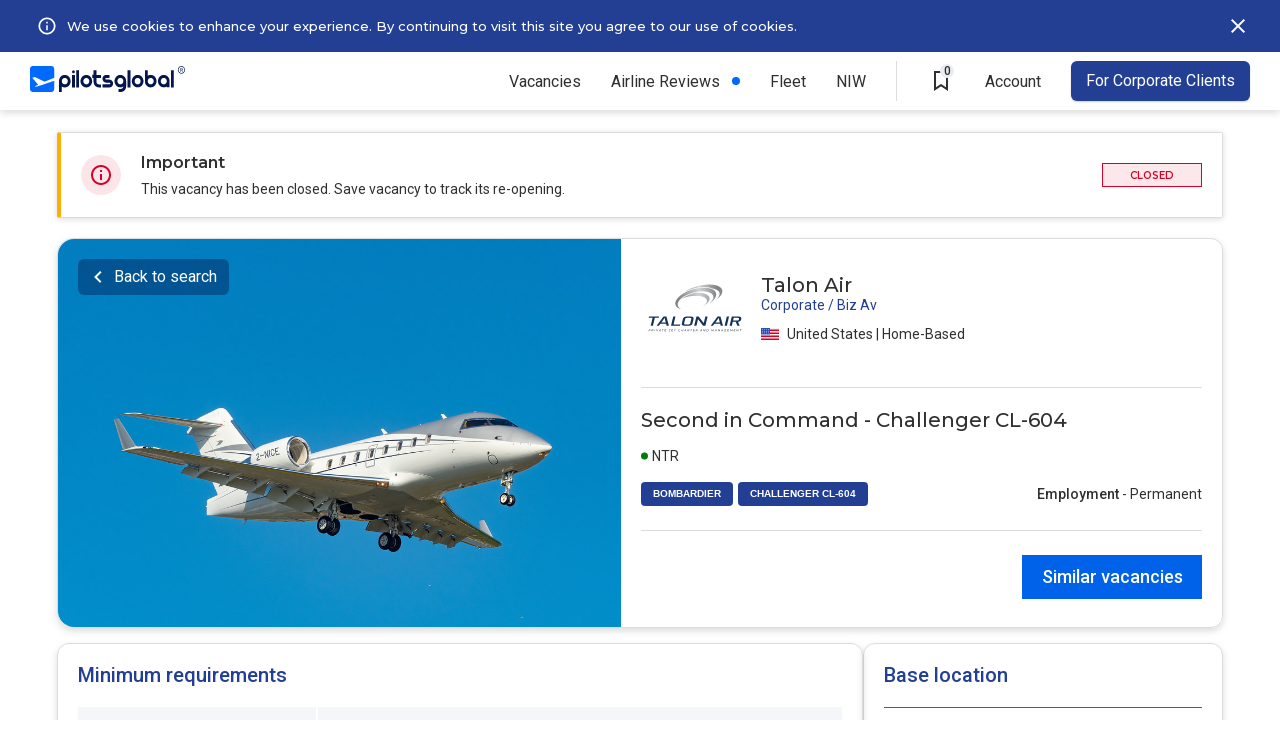

--- FILE ---
content_type: text/html; charset=UTF-8
request_url: https://pilotsglobal.com/job/Challenger-CL-604-second-in-command-talon_air-US-r6cAs1ivkz
body_size: 7075
content:
<!DOCTYPE html><html lang="en"><head><meta charset="utf-8"><meta name="viewport" content="width=device-width, initial-scale=1, shrink-to-fit=no,user-scalable=0"/><meta http-equiv="x-ua-compatible" content="ie=edge"/><meta property="og:image" content="https://s.pilotsglobal.com/c/pg-og-image.jpg"/><meta name="description" content="Talon Air is hiring non-rated Bombardier Challenger CL-604 Second in Commands 1500 flight time CPL license. PilotsGlobal"/><meta name="robots" content="noindex,nofollow"/><title>Talon Air is hiring Challenger CL-604 Second in Commands - PilotsGlobal</title><link rel='canonical' href='https://pilotsglobal.com/job/Challenger-CL-604-second-in-command-talon_air-US-r6cAs1ivkz'/><link rel="shortcut icon" href="https://s.pilotsglobal.com/c/icons/favicon.ico"/><link rel="apple-touch-icon" sizes="57x57" href="https://s.pilotsglobal.com/c/icons/apple-icon-57x57.png"/><link rel="apple-touch-icon" sizes="60x60" href="https://s.pilotsglobal.com/c/icons/apple-icon-60x60.png"/><link rel="apple-touch-icon" sizes="72x72" href="https://s.pilotsglobal.com/c/icons/apple-icon-72x72.png"/><link rel="apple-touch-icon" sizes="76x76" href="https://s.pilotsglobal.com/c/icons/apple-icon-76x76.png"/><link rel="apple-touch-icon" sizes="114x114" href="https://s.pilotsglobal.com/c/icons/apple-icon-114x114.png"/><link rel="apple-touch-icon" sizes="120x120" href="https://s.pilotsglobal.com/c/icons/iphone@2x.png"/><link rel="apple-touch-icon" sizes="144x144" href="https://s.pilotsglobal.com/c/icons/apple-icon-144x144.png"/><link rel="apple-touch-icon" sizes="152x152" href="https://s.pilotsglobal.com/c/icons/ipadmini@2x.png"/><link rel="apple-touch-icon" sizes="180x180" href="https://s.pilotsglobal.com/c/icons/iphone@3x.png"/><link rel="apple-touch-icon" sizes="167x167" href="https://s.pilotsglobal.com/c/icons/ipadpro@2x.png"/><link rel="apple-touch-icon" sizes="1024x1024" href="https://s.pilotsglobal.com/c/icons/appstore@1.png"/><link rel="icon" type="image/png" sizes="192x192" href="https://s.pilotsglobal.com/c/icons/android-icon-192x192.png"/><link rel="icon" type="image/png" sizes="16x16" href="https://s.pilotsglobal.com/c/icons/favicon-16x16.png"/><link rel="icon" type="image/png" sizes="24x24" href="https://s.pilotsglobal.com/c/icons/favicon-24x24.png"/><link rel="icon" type="image/png" sizes="32x32" href="https://s.pilotsglobal.com/c/icons/favicon-32x32.png"/><link rel="icon" type="image/png" sizes="64x64" href="https://s.pilotsglobal.com/c/icons/favicon-64x64.png"/><link rel="icon" type="image/png" sizes="96x96" href="https://s.pilotsglobal.com/c/icons/favicon-96x96.png"/><link rel="icon" type="image/png" sizes="128x128" href="https://s.pilotsglobal.com/c/icons/favicon-128x128.png"/><link rel="icon" type="image/png" sizes="256x256" href="https://s.pilotsglobal.com/c/icons/favicon-256x256.png"/><link rel="icon" type="image/png" sizes="512x512" href="https://s.pilotsglobal.com/c/icons/android.png"/><meta name="msapplication-TileColor" content="#ffffff"/><meta name="msapplication-TileImage" content="https://s.pilotsglobal.com/c/icons/ms-icon-144x144.png"/><meta name="theme-color" content="#ffffff"/><meta name="mobile-web-app-capable" content="yes"/><meta name="apple-mobile-web-app-capable" content="yes"/><meta name="application-name" content="PilotsGlobal"/><meta name="apple-mobile-web-app-title" content="PilotsGlobal"/><link rel="preconnect" href="https://s.pilotsglobal.com" crossorigin="anonymous"/><link rel="preconnect" href="https://fonts.gstatic.com" crossorigin="anonymous"/><link rel="preconnect" href="https://cdn.maptiler.com"/><link href="https://fonts.googleapis.com/css2?family=Montserrat:ital,wght@0,100;0,200;0,300;0,400;0,500;0,600;0,700;0,800;0,900;1,100;1,200;1,300;1,400;1,500;1,600;1,700;1,800;1,900&family=Roboto:ital,wght@0,100;0,300;0,400;0,500;0,700;0,900;1,100;1,300;1,400;1,500;1,700;1,900&display=swap" rel="stylesheet"/><link rel="stylesheet" href="/css/9029b7e050.min.css" crossorigin="anonymous"/><link rel="stylesheet" href="/css/62737df8b7.min.css" crossorigin="anonymous"/><link rel="stylesheet" href="/css/822a1615eb.min.css" crossorigin="anonymous"/><link rel="stylesheet" href="/css/ba6b21262b.min.css" crossorigin="anonymous"/><link rel="stylesheet" href="/css/db6638dd2f.min.css" crossorigin="anonymous"/><link rel="stylesheet" href="/css/bc7f886d2d.min.css" crossorigin="anonymous"/><link rel="stylesheet" href="/css/334ee85d07.min.css" crossorigin="anonymous"/><link rel="stylesheet" href="/css/1e9eeeae9a.min.css" crossorigin="anonymous"/><link rel="stylesheet" href="/css/88fe1395bf.min.css" crossorigin="anonymous"/><link href="https://cdn.maptiler.com/maptiler-sdk-js/latest/maptiler-sdk.css" rel="stylesheet"/><script async src="https://www.googletagmanager.com/gtag/js?id=G-0014TZ4NMN"></script><script>window.dataLayer = window.dataLayer || [];
function gtag() {
dataLayer.push(arguments);
}
gtag('js', new Date());
gtag('config', 'G-0014TZ4NMN');</script><script async src="https://www.googletagmanager.com/gtag/js?id=AW-316637103"></script><script>window.dataLayer = window.dataLayer || [];
function gtag() {
dataLayer.push(arguments);
}
gtag('js', new Date());
gtag('config', 'AW-316637103');</script><script>(function (h, o, t, j, a, r) {
h.hj = h.hj || function () {
(h.hj.q = h.hj.q || []).push(arguments)
};
h._hjSettings = {hjid: 2561291, hjsv: 6};
a = o.getElementsByTagName('head')[0];
r = o.createElement('script');
r.async = 1;
r.src = t + h._hjSettings.hjid + j + h._hjSettings.hjsv;
a.appendChild(r);
})(window, document, 'https://static.hotjar.com/c/hotjar-', '.js?sv=');</script><script>(function (w, d, t, r, u) {
var f, n, i;
w[u] = w[u] || [], f = function () {
var o = {ti: "134625530"};
o.q = w[u], w[u] = new UET(o), w[u].push("pageLoad")
}, n = d.createElement(t), n.src = r, n.async = 1, n.onload = n.onreadystatechange = function () {
var s = this.readyState;
s && s !== "loaded" && s !== "complete" || (f(), n.onload = n.onreadystatechange = null)
}, i = d.getElementsByTagName(t)[0], i.parentNode.insertBefore(n, i)
})(window, document, "script", "//bat.bing.com/bat.js", "uetq");</script><script>!function (f, b, e, v, n, t, s) {
if (f.fbq) return;
n = f.fbq = function () {
n.callMethod ? n.callMethod.apply(n, arguments) : n.queue.push(arguments)
};
if (!f._fbq) f._fbq = n;
n.push = n;
n.loaded = !0;
n.version = '2.0';
n.queue = [];
t = b.createElement(e);
t.async = !0;
t.src = v;
s = b.getElementsByTagName(e)[0];
s.parentNode.insertBefore(t, s)
}(window, document, 'script', 'https://connect.facebook.net/en_US/fbevents.js');
fbq('init', '790022639608551');
fbq('track', 'PageView');</script><noscript><img height="1" width="1" style="display:none" src="https://www.facebook.com/tr?id=790022639608551&ev=PageView&noscript=1"/></noscript></head><body><div class="navbar-top b"><div class="l"><button class="btn btn-close btn-mob-navbar-top" id="btn-close-mob-navbar-top"></button><a href="/" target="_top"><img src="https://s.pilotsglobal.com/img/e/e/7/e/9/0/e/ee7e90e27c3bcc213cd8dcb0e31ae5e9.svg" width="155" height="26" alt="PilotsGlobal logotype" loading="lazy" decoding="async"/></a></div><div class="r"><div class="r"><ul class="menu">  <li class="item has-sub-items">
    <a href="/jobs" class="link">Vacancies</a>
    <button class="btn btn-subitems btn-expand">Vacancies</button>
    <div class="item-dropdown-wrapper">
      <a href="/jobs" class="link ">All vacancies</a>
      <a href="/jobs/airline" class="link">Airlines</a>
      <a href="/jobs/air-charter" class="link">Business Aviation</a>
      <a href="/jobs/general-aviation" class="link">General Aviation</a>
      <a href="/jobs/government-defence-aerospace" class="link">Gov. / Defence / Aerospace</a>
      <a href="/jobs/captain" class="link">Captains</a>
      <a href="/jobs/first-officer" class="link">First Officer</a>
      <a href="/jobs/pilot-cadet" class="link">Pilot Cadet</a>
    </div>
  </li><li class="item new"><a href="/airlines" class="link">Airline Reviews</a></li><li class="item"><a href="/rankings/airlines-hiring" class="link">Fleet</a></li><li class="item"><a class="link" href="/national-interest-waiver">NIW</a></li><li class="item v-line">&nbsp;</li>  
  <li class="item saved-vacancies">
    <a href="/saved-vacancies" class="btn btn-saved-vacancies">
      <span class="saved-vacancies-number">0</span>
      <span class="info-tooltip-wrapper">
        <span>Saved Vacancies</span>
      </span>
    </a>
  </li>
  <li class="item has-sub-items account">
    <div class="link">Account</div>
    <button class="btn btn-subitems btn-expand">Account</button>
    <div class="item-dropdown-wrapper">
      <a href="/account/login" class="link">Log in</a>
      <a href="/account/pilot-registration" class="link">New Account</a>
    </div>
  </li><li class="item recruiter"><a href="/contact-us" class="btn btn-advertise">For Corporate Clients</a></li></ul><button class="btn btn-hamburger" id="top-menu"></button></div></div><div class="hbc">    <div class="hb cookies" id="hb-cookies">
    
      <div class="l">
        <svg width="34" height="34" viewBox="0 0 40 40" fill="none" xmlns="http://www.w3.org/2000/svg"><path d="M19 15h2v2H19V15zm0 4h2v6H19V19zm1-9c-5.52.0-10 4.48-10 10s4.48 10 10 10 10-4.48 10-10-4.48-10-10-10zm0 18c-4.41.0-8-3.59-8-8s3.59-8 8-8 8 3.59 8 8-3.59 8-8 8z" fill="#fff"/></svg>
        <div class="i">
          By continuing browsing without declining or accepting our use of cookies, you give your consent and accept PilotsGlobal <a href="/legal/cookie-policy" target="_blank">use of cookies</a> for further browsing
        </div>
      </div>
      
      <div class="c">
        <a href="/legal/cookie-policy" target="_blank">We use cookies to enhance your experience. By continuing to visit this site you agree to our use of cookies.</a>
      </div>
      
      <div class="r">
        <button type="button" id="cookies-btn"></button>
      </div>
      
    </div></div></div><div class="job-details"><div class="notice"><img src="https://s.pilotsglobal.com/img/0/9/5/c/a/a/4/095caa44aa03af705b58f4b8b5c6f873.svg" width="40" height="40" alt="Important notice icon" decoding="async"/><div class="c"><div class="h">Important</div><div class="b">This vacancy has been closed. Save vacancy to track its re-opening.</div></div><span class="hiring-status hiring-closed">Closed</span></div><div class="head"><img src="https://s.pilotsglobal.com/img/0/9/e/f/d/09efd2713da76a9f2515b18b8c355851.jpg" width="563" height="388" alt="Job details heading hero image" decoding="async"/><div class="right"><div class="top no-fleet"><a href="/jobs?e[]=6ef87a36e6"><img src="https://s.pilotsglobal.com/img/e/0/4/b/b/e04bb6e0e7635f95e2eb020d764bd09e.svg" width="108" height="108" alt="Talon Air logotype" loading="lazy" decoding="async"/></a><div class="center"><p class="employer-name">Talon Air</p><p class="employer-type">Corporate / Biz Av</p><p class="country-region"><img src="https://s.pilotsglobal.com/img/2/4/1/7/5/c/5/24175c55349f0f26d6ad28662394659e.svg" height="18" width="18" alt="United States flag" loading="lazy" decoding="async"/>United States | Home-Based</p></div></div><div class="middle"><h1>Second in Command - Challenger CL-604</h1><div class="bottom"><div class="left"><div class="top"><div class="with-dot green">NTR</div></div><div class="bottom"><a href="/jobs/bombardier">BOMBARDIER</a><a href="/jobs/bombardier/challenger-cl-604">CHALLENGER CL-604</a></div></div><div class="right"><div class="employment"><b>Employment</b> - Permanent</div></div></div></div><div class="bottom"><div class="right"><form action="/jobs" method="get"><input type="hidden" name="jtc[]" value="vD5hZKX3ml" /><input type="hidden" name="lc[]" value="04dba4cc2f" /><input type="hidden" name="rt[]" value="fc12f7cb47" /><input type="hidden" name="a[]" value="7442de6ec7"/><button type="submit" class="btn btn-search-similar-vacancies">Similar vacancies</button></form></div></div></div><button type="button" class="btn btn-back-to-search">Back to search</button></div><div class="body"><div class="l" id="jd-bl"><div class="e min-requirements"><h2>Minimum requirements</h2><div class="requirement"><div class="key">Total time</div><div class="val">1500 hours</div></div><div class="requirement"><div class="key">PIC time</div><div class="val">1000 hours</div></div><div class="requirement"><div class="key">Multi-engine</div><div class="val">500 hours</div></div><div class="requirement"><div class="key">Type rating</div><div class="val">Not required (Training Provided)</div></div><div class="requirement collapsable"><div class="key">Flight time notes</div><div class="val"><ul><li>Jet or Turboprop experience</li></ul></div></div><div class="requirement"><div class="key">License req.</div><div class="val">CPL,  IR,  ME</div></div><div class="requirement"><div class="key">Open to Lic. Holders</div><div class="val">FAA</div></div><div class="requirement"><div class="key">Medical</div><div class="val">Class 1</div></div><hr/><div class="requirement additional"><h3>Additional requirements</h3><div class="val"><ul><li>Valid Passport</li><li>Ability to obtain and maintain CANPASS authorization for unrestricted travel to/from Canada as a commercial pilot</li><li>Compliant with ICAO Annex I &ndash; 2.1.10 as it pertains to aircraft engaged in international commercial air transport operations with more than one pilot</li></ul></div></div></div><div class="e work-conditions"><h2>Work conditions</h2><div class="condition"><div class="key">Schedule</div><div class="val"><p>12 on 8 off rotation (days 1 & 12 are both travel and workdays)</p></div></div></div><div class="e compensation-benefits"><h2>Compensation and benefits</h2><div class="summary"><h3>Summary</h3><ul><li>Very competitive benefits, salary and sign on bonuses offered.</li></ul></div></div><div class="e be-careful"><h2>Be careful</h2><p>Don't provide your bank or credit card details when applying for jobs. Protect yourself.</p><hr/><div class="bottom"><div class="right"></div><form action="/jobs" method="get"><input type="hidden" name="jtc[]" value="vD5hZKX3ml" /><input type="hidden" name="lc[]" value="04dba4cc2f" /><input type="hidden" name="rt[]" value="fc12f7cb47" /><input type="hidden" name="a[]" value="7442de6ec7"/><button type="submit" class="btn btn-search-similar-vacancies">Similar vacancies</button></form></div></div></div><div class="r" id="jd-br"><div class="e base-location expired"><h2 class="r">Base location</h2><div class="country-region"><img src="https://s.pilotsglobal.com/img/2/4/1/7/5/c/5/24175c55349f0f26d6ad28662394659e.svg" height="18" width="18" alt="United States flag" loading="lazy" decoding="async"/>United States | Home-Based</div><div class="locations"><div class="location"><img src="https://s.pilotsglobal.com/img/3/7/7/b/0/9/2/377b092bc8157febeaf42df54324c136.svg" width="18" height="18" alt="Base location icon"/><b>HB</b>&nbsp;-&nbsp;Home-Based</div></div></div><div class="e similar-vacancies"><div class="join-pilot-community"><div class="internal"><img src="https://s.pilotsglobal.com/img/6/0/c/a/e/3/e/60cae3e7e9526ba5878080b757c5c6a2.svg" width="140" height="24" alt="PilotsGlobal logo" loading="lazy" decoding="async"/><p>Join Pilot Community</p><a href="/account/pilot-registration" class="btn btn-join-pilot-community">REGISTER</a></div></div></div></div></div></div><div class="job-details-sticky-header"><a href="/jobs?e[]=6ef87a36e6"><img src="https://s.pilotsglobal.com/img/e/0/4/b/b/e04bb6e0e7635f95e2eb020d764bd09e.svg" width="80" height="80" alt="Talon Air logotype" loading="lazy" decoding="async"/></a><div class="c"><div class="t">Second in Command - Challenger CL-604</div><div class="m"><span><span>Talon Air&nbsp;|</span><img src="https://s.pilotsglobal.com/img/2/4/1/7/5/c/5/24175c55349f0f26d6ad28662394659e.svg" height="18" width="18" alt="United States flag" loading="lazy" decoding="async"/>United States | Home-Based</span></div></div><div class="l"><form action="/jobs" method="get"><input type="hidden" name="jtc[]" value="vD5hZKX3ml" /><input type="hidden" name="lc[]" value="04dba4cc2f" /><input type="hidden" name="rt[]" value="fc12f7cb47" /><input type="hidden" name="a[]" value="7442de6ec7"/><button type="submit" class="btn btn-search-similar-vacancies">Similar vacancies</button></form></div></div><footer class="footer" id="footer"><div class="logo"><a href="/"><svg width="154" height="24" viewBox="0 0 154 24" fill="white" xmlns="http://www.w3.org/2000/svg"><path d="M6.00253 19.3557C2.50541 20.0641 7.49012 17.6501 7.49012 17.6501L2.14003 11.6937L4.51495 10.959L13.5188 15.0524L22.4443 11.72V3.95307C22.4443 2.56238 21.322 1.43408 19.9389 1.43408H2.50541C1.12221 1.43408 0 2.56238 0 3.95307V21.5073C0 22.8717 1.12221 24 2.50541 24H19.965C21.3481 24 22.4704 22.8717 22.4704 21.4811V14.2652C14.9802 16.7055 7.59451 19.0408 6.00253 19.3557Z" /><path d="M130.986 5.18628V20.0116H133.622V5.18628H130.986ZM124.279 9.14844C121.277 9.14844 118.876 11.5887 118.876 14.58C118.876 17.5713 121.303 20.0116 124.279 20.0116C125.296 20.0116 126.262 19.723 127.071 19.2244V19.9853H129.707V14.6063C129.681 11.5887 127.254 9.14844 124.279 9.14844ZM124.279 17.3876C122.739 17.3876 121.486 16.1281 121.486 14.58C121.486 13.0319 122.739 11.7724 124.279 11.7724C125.818 11.7724 127.071 13.0319 127.071 14.58C127.071 16.1281 125.818 17.3876 124.279 17.3876ZM112.143 9.14844C111.125 9.14844 110.16 9.43708 109.351 9.93563V5.21252H106.741V14.6063C106.741 17.6238 109.168 20.0378 112.143 20.0378C115.118 20.0378 117.545 17.5976 117.545 14.6063C117.545 11.615 115.118 9.14844 112.143 9.14844ZM112.143 17.3876C110.603 17.3876 109.351 16.1281 109.351 14.58C109.351 13.0319 110.603 11.7724 112.143 11.7724C113.683 11.7724 114.935 13.0319 114.935 14.58C114.935 16.1281 113.683 17.3876 112.143 17.3876ZM100.007 9.14844C97.0062 9.14844 94.6052 11.5887 94.6052 14.58C94.6052 17.5713 97.0323 20.0116 100.007 20.0116C103.009 20.0116 105.41 17.5713 105.41 14.58C105.41 11.5887 103.009 9.14844 100.007 9.14844ZM100.007 17.3876C98.4677 17.3876 97.215 16.1281 97.215 14.58C97.215 13.0319 98.4677 11.7724 100.007 11.7724C101.547 11.7724 102.8 13.0319 102.8 14.58C102.8 16.1281 101.547 17.3876 100.007 17.3876ZM90.6644 20.0378H93.3003V5.18628H90.6644V20.0378ZM83.9311 9.14844C80.9298 9.14844 78.5288 11.5887 78.5288 14.58C78.5288 17.5976 80.9559 20.0116 83.9311 20.0116C84.9489 20.0116 85.8884 19.723 86.6975 19.2506C86.5931 20.4314 85.6014 21.3498 84.4009 21.3498H82.313V24H84.4009C87.115 24 89.3073 21.7696 89.3073 19.067V14.6063C89.3595 11.5887 86.9324 9.14844 83.9311 9.14844ZM83.9311 17.3876C82.3913 17.3876 81.1386 16.1281 81.1386 14.58C81.1386 13.0319 82.3913 11.7724 83.9311 11.7724C85.4709 11.7724 86.7236 13.0319 86.7236 14.58C86.7236 16.1281 85.4709 17.3876 83.9311 17.3876ZM73.8573 13.268H70.7516H70.7255C70.334 13.268 69.9948 12.9269 69.9948 12.5333C69.9948 12.1397 70.334 11.7986 70.7255 11.7986H73.8312V9.14844H70.7255C68.8726 9.14844 67.3589 10.6703 67.3589 12.5333C67.3589 14.3963 68.8726 15.9182 70.7255 15.9182H73.8312H73.8573C74.2487 15.9182 74.588 16.2593 74.588 16.6529C74.588 17.0465 74.2487 17.3876 73.8573 17.3876H70.7516H67.3589V20.0378H72.5524H73.8312C75.6841 20.0378 77.1978 18.5159 77.1978 16.6529C77.2239 14.7899 75.7102 13.268 73.8573 13.268ZM61.6956 5.18628H59.0597V9.1222H57.7548V11.7724H59.0597V15.1048C59.0597 17.8337 61.278 20.0378 63.9661 20.0378H66.054V17.4139H63.9661C62.6873 17.4139 61.6695 16.3905 61.6695 15.1048V11.7724H66.054V9.14844H61.6695V5.18628H61.6956ZM52.3264 9.17468C49.3252 9.17468 46.9242 11.615 46.9242 14.6063C46.9242 17.5976 49.3513 20.0641 52.3264 20.0641C55.3277 20.0641 57.7287 17.6238 57.7287 14.6325C57.7287 11.6412 55.3277 9.17468 52.3264 9.17468ZM52.3264 17.4139C50.7867 17.4139 49.534 16.1544 49.534 14.6063C49.534 13.0581 50.7867 11.7986 52.3264 11.7986C53.8662 11.7986 55.1189 13.0581 55.1189 14.6063C55.1189 16.1544 53.8662 17.4139 52.3264 17.4139ZM42.9834 20.0378H45.6193V5.18628H42.9834V20.0378ZM40.3736 5.18628C39.6428 5.18628 39.0687 5.78979 39.0687 6.49825C39.0687 7.20672 39.6689 7.81023 40.3736 7.81023C41.1043 7.81023 41.6785 7.20672 41.6785 6.49825C41.6785 5.78979 41.1043 5.18628 40.3736 5.18628ZM39.0687 20.0378H41.7046V9.14844H39.0687V20.0378ZM32.3354 9.14844C29.3341 9.14844 26.9331 11.5887 26.9331 14.58V24H29.569V19.2769C30.378 19.7754 31.3437 20.0641 32.3615 20.0641C35.3628 20.0641 37.7638 17.6238 37.7638 14.6325C37.7377 11.5887 35.3367 9.14844 32.3354 9.14844ZM32.3354 17.3876C30.7956 17.3876 29.5429 16.1281 29.5429 14.58C29.5429 13.0319 30.7956 11.7724 32.3354 11.7724C33.8752 11.7724 35.1279 13.0319 35.1279 14.58C35.1279 16.1281 33.8752 17.3876 32.3354 17.3876Z" /><path fill-rule="evenodd" clip-rule="evenodd" d="M140.698 6.69211C142.522 6.69211 144 5.19403 144 3.34606C144 1.49808 142.522 0 140.698 0C138.874 0 137.396 1.49808 137.396 3.34606C137.396 5.19403 138.874 6.69211 140.698 6.69211ZM140.698 6.0946C142.196 6.0946 143.41 4.86404 143.41 3.34606C143.41 1.82807 142.196 0.59751 140.698 0.59751C139.2 0.59751 137.985 1.82807 137.985 3.34606C137.985 4.86404 139.2 6.0946 140.698 6.0946Z" /><path d="M139.707 1.84106H140.775C141.004 1.84106 141.2 1.87607 141.362 1.9461C141.523 2.01612 141.647 2.11975 141.733 2.25699C141.82 2.39283 141.863 2.56088 141.863 2.76114C141.863 2.91378 141.836 3.04822 141.78 3.16446C141.725 3.28069 141.647 3.37872 141.546 3.45854C141.445 3.53697 141.325 3.59788 141.185 3.6413L141.028 3.71902H140.068L140.064 3.301H140.783C140.908 3.301 141.011 3.27859 141.094 3.23378C141.177 3.18896 141.239 3.12804 141.281 3.05102C141.324 2.9726 141.345 2.88437 141.345 2.78634C141.345 2.67991 141.324 2.58749 141.283 2.50906C141.243 2.42924 141.181 2.36832 141.096 2.32631C141.012 2.2829 140.905 2.26119 140.775 2.26119H140.228V4.89957H139.707V1.84106ZM141.43 4.89957L140.721 3.52576L141.266 3.52366L141.986 4.87226V4.89957H141.43Z" /></svg></a></div><div class="link-groups"><div class="link-group"><a href="/jobs/captain">Captains</a><a href="/jobs/first-officer">First Officers</a></div><div class="link-group"><a href="/jobs/airline">Airline Jobs</a><a href="/jobs/air-charter">Business Aviation</a></div><div class="link-group big-gap"><a href="/contact-us">Advertise</a><a href="/contact-us">Contact Us</a></div><div class="link-group"><a href="/legal/terms-of-service">Terms of Service</a><a href="/legal/privacy-policy">Privacy &amp; Cookies</a></div></div><div class="copyright">Copyright &copy; 2026 PilotsGlobal, Inc. All rights reserved.</div></footer><iframe src="/campaign/popup" id="popup" style="position:fixed;width:100vw;height:100vh;background-color:rgba(0,0,0,.7);z-index:20000;display:none;"></iframe><script>setTimeout(() => {document.getElementById("popup").style.display = "inline";}, 15000);</script><script src="/js/ea7ca0f87f.min.js" crossorigin="anonymous"></script><script src="/js/0d8688ef27.min.js" crossorigin="anonymous"></script><script src="/js/c97bdec04e.min.js" crossorigin="anonymous"></script><script src="/js/5b0ba599a2.min.js" crossorigin="anonymous"></script><script src="/js/9a09d1311a.min.js" crossorigin="anonymous"></script><script src="/js/1d545a9e96.min.js" crossorigin="anonymous"></script><script defer src="https://cdn.maptiler.com/maptiler-sdk-js/latest/maptiler-sdk.umd.min.js"></script><script src="/js/3877b68852.min.js" crossorigin="anonymous"></script></body></html>

--- FILE ---
content_type: text/html; charset=UTF-8
request_url: https://pilotsglobal.com/campaign/popup
body_size: 914
content:

<!DOCTYPE html>

<html lang="en">

<head>
  <meta charset="utf-8">
  <meta name="viewport" content="width=device-width, initial-scale=1, shrink-to-fit=no,user-scalable=0"/>
  <meta http-equiv="x-ua-compatible" content="ie=edge"/>
  <link rel="shortcut icon" href="https://s.pilotsglobal.com/c/icons/favicon.ico"/>

  
  <title>popup</title>

  <link rel="stylesheet" href="/css/334ee85d07.min.css" crossorigin="anonymous"/>    <style>
      * {
        box-sizing: border-box;
      }

      html {
        padding: 0;
        margin: 0;
      }

      body {
        padding: 20px;
        margin: 0;
        height: 100vh;
        width: 100%;

        display: flex;
        justify-content: center;
        align-items: center;
      }

      .popup-wrapper {
        flex-grow: 0;
        flex-shrink: 0;

        display: flex;
        justify-content: center;
        align-items: center;

        position: relative;
        overflow: hidden;

        max-width: 1186px;
        width: 100%;
      }

      @media screen and (max-width: 1264px) {
        .popup-wrapper {
          max-width: 944px;
        }
      }

      @media screen and (max-width: 1023px) {
        .popup-wrapper {
          max-width: 688px;
        }
      }

      @media screen and (max-width: 767px) {
        .popup-wrapper {
          max-width: 600px;
        }
      }

      .popup-wrapper > form {
        margin: 0;
        overflow: hidden;
        display: flex;
        justify-content: center;
        align-items: center;
      }

      .popup-wrapper > form > .btn.btn-popup {
        font-size: 0;
      }

      .popup-wrapper > .btn.btn-close.popup {
        position: absolute;
        top: 14px;
        right: 14px;
        height: 40px;
        width: 40px;
        border-radius: 50%;

        background-image: url(https://s.pilotsglobal.com/img/6/4/1/b/9/c/4/641b9c460e99803bc95461b6a39e8341.svg);
        background-position: center;
        background-repeat: no-repeat;

        background-color: #ebecf3;

        z-index: 1;
      }
    </style>
    </head>

<body>

  <div class="popup-wrapper">
    <button type="button" class="btn btn-close popup" id="btn-btn-close-popup"></button>
    <form action="/campaign/popup/do-click" method="post" target="_top">
      <input type="hidden" name="popup" value="nnUNnlG9gpod0BXIdGz5"/>
      <button type="submit" class="btn btn-popup">
      <picture><source srcset="https://s.pilotsglobal.com/img/d/b/f/d/f/0/8/dbfdf0827f3955582331a081c331f783.webp" media="(min-width: 1265px)" width="1186" height="620"/><source srcset="https://s.pilotsglobal.com/img/f/1/9/5/0/d/0/f1950d076e0604bc8301713e04fbea9d.webp" media="(min-width: 768px)" width="1184" height="876"/><source srcset="https://s.pilotsglobal.com/img/4/f/c/b/9/1/0/4fcb91092bc265196117a82d15e9374b.webp" media="(min-width: 480px)" width="727" height="786"/><source srcset="https://s.pilotsglobal.com/img/2/9/0/f/4/4/2/290f442d799efa1cba70d2075b29bcae.webp" media="(min-width: 320px)" width="439" height="512"/><img src="https://s.pilotsglobal.com/img/2/9/0/f/4/4/2/290f442d799efa1cba70d2075b29bcae.webp" alt="" width="439" height="512" decoding="async"/></picture>
      </button>
    </form>
  </div>  <script>document.getElementById('btn-btn-close-popup')?.addEventListener('click', function (e) {
      e.stopPropagation();
      top.document.getElementById('popup').remove();
    });
  </script>
  </body>
</html>


--- FILE ---
content_type: image/svg+xml
request_url: https://s.pilotsglobal.com/img/e/0/4/b/b/e04bb6e0e7635f95e2eb020d764bd09e.svg
body_size: 10534
content:
<svg width="512" height="512" viewBox="0 0 512 512" fill="none" xmlns="http://www.w3.org/2000/svg">
<path fill-rule="evenodd" clip-rule="evenodd" d="M37.7207 297.176C37.6036 297.643 37.2877 298.972 37.0186 300.129C36.7495 301.286 36.4978 302.34 36.4591 302.471C36.3927 302.695 36.8927 302.708 45.6296 302.708C52.0682 302.708 54.8702 302.752 54.8702 302.853C54.8702 302.932 52.8847 311.365 50.4581 321.593C48.0314 331.821 46.046 340.248 46.046 340.319C46.046 340.399 48.0583 340.449 51.3286 340.449H56.6111L57.1698 338.107C57.477 336.819 59.4903 328.343 61.6436 319.271L65.5589 302.776L74.8411 302.708L84.1233 302.64L84.834 299.654C85.2249 298.011 85.5462 296.591 85.548 296.498C85.5505 296.362 80.7006 296.328 61.7425 296.328H37.9336L37.7207 297.176ZM90.5129 318.184C81.5817 330.206 74.2391 340.135 74.196 340.247C74.1266 340.428 74.7364 340.448 79.3887 340.416L84.6598 340.381L88.2403 335.663L91.8206 330.944L105.404 330.979L118.988 331.014L120.348 335.731L121.707 340.449H126.994H132.282L132.193 340.008C132.145 339.765 129.494 329.853 126.304 317.981L120.502 296.396L113.627 296.361L106.751 296.325L90.5129 318.184ZM152.625 296.837C152.445 297.51 142.298 340.294 142.298 340.381C142.298 340.418 151.825 340.449 163.47 340.449H184.643L184.78 339.94C184.953 339.295 186.147 334.227 186.147 334.137C186.147 334.1 179.009 334.054 170.284 334.035L154.421 334L158.807 315.537C161.218 305.383 163.23 296.907 163.277 296.701L163.361 296.328H158.061H152.761L152.625 296.837ZM217.167 296.46C207.254 297.013 201.331 300.207 199.292 306.099C199.149 306.512 197.778 312.103 196.245 318.524C193.207 331.25 193.11 331.783 193.53 333.56C193.846 334.901 194.35 335.788 195.363 336.785C197.446 338.835 201.107 339.979 206.646 340.312C209.526 340.485 222.855 340.485 225.829 340.312C235.389 339.757 241.163 336.795 243.37 331.313C243.665 330.582 244.787 326.136 246.633 318.388C249.622 305.842 249.769 305.05 249.422 303.378C249.154 302.089 248.538 300.986 247.538 300.003C245.766 298.263 242.973 297.208 238.68 296.657C237.316 296.482 235.249 296.432 228.028 296.397C223.1 296.373 218.213 296.402 217.167 296.46ZM262.647 296.498C262.56 296.748 252.26 340.234 252.26 340.35C252.26 340.404 254.639 340.449 257.546 340.449C262.462 340.449 262.836 340.432 262.901 340.211C262.94 340.08 264.593 333.131 266.575 324.769C268.557 316.406 270.225 309.458 270.281 309.329C270.361 309.147 273.15 312.67 282.511 324.771L294.638 340.449H299.913C304.818 340.449 305.192 340.432 305.259 340.211C305.299 340.08 307.619 330.321 310.416 318.524C313.212 306.727 315.543 296.906 315.595 296.7L315.689 296.325L310.357 296.36L305.025 296.396L301.319 311.992C299.28 320.57 297.588 327.612 297.559 327.641C297.53 327.671 292.045 320.637 285.372 312.011L273.238 296.328H267.972C263.88 296.328 262.692 296.366 262.647 296.498ZM346.823 318.177C337.894 330.196 330.552 340.124 330.507 340.241C330.435 340.43 330.973 340.448 335.695 340.416L340.964 340.381L344.543 335.663L348.122 330.944L361.709 330.979L375.296 331.014L376.225 334.272C376.737 336.064 377.346 338.187 377.581 338.989L378.006 340.449H383.283C387.417 340.449 388.559 340.412 388.556 340.279C388.554 340.186 385.909 330.274 382.679 318.253L376.806 296.396L369.931 296.361L363.057 296.325L346.823 318.177ZM406.83 296.447C406.735 296.6 396.434 340.019 396.434 340.265C396.434 340.416 397.363 340.449 401.729 340.449C404.641 340.449 407.023 340.409 407.023 340.361C407.023 340.312 409.345 330.484 412.182 318.521C415.019 306.557 417.341 296.669 417.341 296.548C417.341 296.349 416.845 296.328 412.122 296.328C409.252 296.328 406.87 296.381 406.83 296.447ZM430.386 296.827C430.204 297.506 420.056 340.293 420.056 340.381C420.056 340.418 422.436 340.449 425.345 340.449H430.634L430.769 339.94C430.843 339.66 431.796 335.643 432.885 331.014C433.975 326.384 434.927 322.368 435.001 322.088L435.135 321.579L442.223 321.582L449.311 321.586L453.208 330.983L457.105 340.381L462.406 340.416C465.321 340.436 467.704 340.405 467.701 340.349C467.698 340.292 465.937 336.03 463.788 330.878C461.638 325.726 459.884 321.501 459.89 321.489C459.896 321.477 460.621 321.367 461.503 321.245C467.505 320.417 471.584 317.891 473.682 313.705C474.3 312.474 474.565 311.66 475.189 309.089C476.338 304.348 476.027 302.178 473.894 300.054C472.073 298.241 469.463 297.249 464.923 296.643C463.529 296.457 460.932 296.417 446.91 296.367L430.525 296.308L430.386 296.827ZM234.201 302.852C237.193 303.227 238.726 304.367 238.73 306.219C238.732 307.301 233.386 329.649 232.887 330.645C232.006 332.4 230.041 333.485 226.942 333.927C225.627 334.115 209.959 334.111 208.604 333.922C205.603 333.505 204.174 332.423 204.175 330.57C204.175 329.534 209.52 307.131 209.987 306.209C210.886 304.434 212.698 303.367 215.577 302.919C217.077 302.685 232.432 302.63 234.201 302.852ZM460.586 302.854C463.461 303.254 464.899 304.262 465.088 306.009C465.166 306.729 464.189 310.843 463.72 311.767C463.027 313.136 461.392 314.254 459.255 314.82C458.157 315.112 457.933 315.118 447.366 315.164C437.057 315.208 436.599 315.2 436.668 314.967C436.708 314.833 437.359 312.127 438.115 308.953C438.87 305.78 439.519 303.077 439.556 302.946C439.619 302.722 440.213 302.708 449.582 302.708C455.916 302.708 459.922 302.761 460.586 302.854ZM114.747 314.019C116.102 319.829 117.183 324.61 117.15 324.643C117.117 324.676 112.469 324.687 106.821 324.668L96.551 324.633L101.178 318.117C112.839 301.696 112.062 302.755 112.178 303.12C112.236 303.304 113.392 308.209 114.747 314.019ZM370.984 313.753C372.376 319.711 373.489 324.612 373.457 324.644C373.425 324.677 368.776 324.687 363.126 324.668L352.854 324.633L356.951 318.863C366.248 305.77 368.358 302.824 368.404 302.87C368.431 302.897 369.592 307.794 370.984 313.753ZM180.856 357.357C178.266 358.079 176.633 360.44 176.81 363.205C176.959 365.512 178.675 366.921 181.338 366.921C182.616 366.921 183.897 366.525 184.594 365.915L185.129 365.447L184.705 365.017L184.282 364.586L183.711 365C183.019 365.501 181.876 365.761 180.882 365.645C179.003 365.424 177.979 364.152 178.196 362.307C178.377 360.761 179.263 359.45 180.556 358.815C181.221 358.489 181.488 358.437 182.482 358.441C183.686 358.446 184.238 358.626 184.893 359.224L185.2 359.505L185.673 359.046L186.147 358.587L185.792 358.216C184.908 357.294 182.552 356.884 180.856 357.357ZM398.202 357.356C395.611 358.082 393.98 360.44 394.157 363.205C394.27 364.968 395.306 366.218 397.083 366.735C398.494 367.145 400.825 366.781 401.845 365.992C402.109 365.787 402.229 365.425 402.538 363.893C402.743 362.874 402.88 362.009 402.841 361.969C402.801 361.93 402.506 361.898 402.184 361.898C401.516 361.898 401.589 361.757 401.208 363.799C400.969 365.083 400.965 365.09 400.432 365.36C399.654 365.754 397.81 365.735 397.028 365.326C395.898 364.734 395.383 363.689 395.539 362.306C395.654 361.293 396.314 359.986 397.014 359.387C398.434 358.171 401.19 358.064 402.374 359.179L402.681 359.467L403.155 359.105C403.416 358.907 403.629 358.701 403.629 358.649C403.629 358.436 402.838 357.821 402.204 357.54C401.314 357.145 399.287 357.052 398.202 357.356ZM37.8356 357.577C37.7487 357.941 36 366.682 36 366.753C36 366.779 36.3203 366.781 36.7116 366.759L37.4233 366.718L37.6847 365.342L37.9462 363.967L39.9258 363.899C42.1784 363.822 42.8512 363.644 43.727 362.895C44.6034 362.144 44.8841 361.491 44.8884 360.192C44.8917 359.227 44.8485 359.031 44.5277 358.545C44.2984 358.199 43.9209 357.875 43.5095 357.672C42.9073 357.376 42.6605 357.347 40.3834 357.306L37.9112 357.261L37.8356 357.577ZM51.6866 357.442C51.6141 357.656 49.8465 366.536 49.8469 366.684C49.8471 366.74 50.1486 366.786 50.5169 366.786C51.2804 366.786 51.2114 366.896 51.5558 365.118L51.7867 363.926L53.2077 363.964L54.6287 364.003L55.4128 365.36L56.1969 366.718L56.9641 366.759L57.7313 366.799L57.3274 366.08C57.1054 365.684 56.7206 364.997 56.4723 364.553L56.0209 363.746L56.8368 363.331C58.2238 362.626 58.8937 361.423 58.7794 359.842C58.7059 358.826 58.2319 358.103 57.3567 357.672C56.7544 357.376 56.5078 357.347 54.2252 357.306C52.2547 357.27 51.735 357.298 51.6866 357.442ZM65.663 357.588C65.5832 357.923 63.8301 366.681 63.8301 366.746C63.8301 366.768 64.1344 366.786 64.5063 366.786C65.0955 366.786 65.1919 366.746 65.2554 366.48C65.3353 366.146 67.0883 357.387 67.0883 357.322C67.0883 357.301 66.7841 357.283 66.4121 357.283C65.8229 357.283 65.7265 357.322 65.663 357.588ZM72.5753 357.52C72.6164 357.651 73.1117 359.682 73.6758 362.034C74.2398 364.386 74.7345 366.42 74.7751 366.555C74.8361 366.756 74.9714 366.792 75.5473 366.758L76.2455 366.718L79.1375 362.238C80.728 359.774 82.0909 357.651 82.166 357.52C82.2888 357.306 82.2294 357.283 81.5741 357.283H80.8456L78.585 360.778C77.3416 362.701 76.211 364.444 76.0724 364.651L75.8204 365.029L75.3919 363.226C75.1562 362.234 74.7432 360.492 74.474 359.353L73.9845 357.283H73.2424C72.5976 357.283 72.5101 357.314 72.5753 357.52ZM89.5799 358.192C89.2532 358.7 87.8485 360.841 86.4583 362.95L83.9307 366.786L84.7071 366.783L85.4833 366.781L86.214 365.561L86.9446 364.342H89.4845H92.0244L92.1863 365.066C92.5853 366.849 92.5446 366.786 93.2957 366.786C93.6655 366.786 93.9635 366.74 93.9579 366.684C93.9524 366.628 93.4179 364.505 92.7701 361.966L91.5924 357.35L90.8832 357.31L90.1741 357.269L89.5799 358.192ZM99.6238 357.52C99.5883 357.651 99.5219 357.926 99.4763 358.131L99.3932 358.504H101.022H102.65L102.567 358.946C102.522 359.188 102.157 361.033 101.756 363.045C101.355 365.057 101.027 366.722 101.027 366.745C101.027 366.767 101.329 366.786 101.697 366.786C102.218 366.786 102.382 366.733 102.436 366.548C102.474 366.417 102.854 364.554 103.28 362.407L104.054 358.504H105.655C106.536 358.504 107.282 358.459 107.314 358.403C107.346 358.347 107.414 358.072 107.464 357.792L107.556 357.283H103.622C99.9906 357.283 99.6832 357.301 99.6238 357.52ZM113.11 357.322C113.11 357.387 111.357 366.146 111.277 366.48L111.204 366.786H114.736C117.643 366.786 118.269 366.752 118.269 366.599C118.269 366.496 118.307 366.221 118.353 365.988L118.438 365.564H115.658H112.878L113.169 364.104L113.461 362.645L115.857 362.608L118.254 362.571L118.367 361.997L118.481 361.423L116.135 361.386C113.437 361.343 113.668 361.526 114.038 359.726L114.275 358.572L116.913 358.535C118.364 358.515 119.591 358.454 119.64 358.4C119.689 358.345 119.77 358.072 119.819 357.792L119.91 357.283H116.51C114.64 357.283 113.11 357.301 113.11 357.322ZM133.559 357.588C133.514 357.756 133.476 358.031 133.475 358.199C133.473 358.499 133.501 358.504 135.151 358.504H136.829L136.244 361.417C135.922 363.02 135.565 364.511 135.451 364.731C135.123 365.366 134.602 365.7 133.939 365.7C133.171 365.7 132.726 365.519 132.272 365.021L131.899 364.612L131.43 365.097L130.962 365.581L131.523 366.106C132.215 366.753 132.97 366.973 134.198 366.886C134.939 366.833 135.24 366.74 135.69 366.424C136.627 365.765 136.907 365.011 137.731 360.914L138.462 357.283H136.051C133.666 357.283 133.64 357.286 133.559 357.588ZM145.284 357.322C145.284 357.387 143.531 366.146 143.451 366.48L143.378 366.786H146.911C149.817 366.786 150.443 366.752 150.443 366.599C150.443 366.496 150.481 366.221 150.528 365.988L150.613 365.564H147.832H145.052L145.344 364.104L145.635 362.645L148.032 362.608L150.428 362.571L150.542 361.997L150.655 361.423L148.309 361.386C145.612 361.343 145.843 361.526 146.212 359.726L146.449 358.572L149.087 358.535C150.538 358.515 151.765 358.454 151.814 358.4C151.863 358.345 151.944 358.072 151.994 357.792L152.084 357.283H148.684C146.814 357.283 145.284 357.301 145.284 357.322ZM157.185 357.52C157.149 357.651 157.083 357.926 157.037 358.131L156.954 358.504H158.582H160.211L160.128 358.946C160.083 359.188 159.718 361.033 159.317 363.045C158.916 365.057 158.588 366.722 158.588 366.745C158.588 366.767 158.89 366.786 159.258 366.786C159.779 366.786 159.943 366.733 159.997 366.548C160.035 366.417 160.415 364.554 160.84 362.407L161.615 358.504H163.216C164.097 358.504 164.843 358.459 164.875 358.403C164.907 358.347 164.975 358.072 165.025 357.792L165.117 357.283H161.183C157.551 357.283 157.244 357.301 157.185 357.52ZM192.46 357.588C192.374 357.946 190.627 366.683 190.627 366.753C190.627 366.779 190.946 366.781 191.337 366.759L192.047 366.718L192.451 364.647L192.856 362.577H195.543C198.013 362.577 198.229 362.596 198.223 362.815C198.22 362.945 198.045 363.892 197.835 364.919L197.452 366.786H198.157H198.861L199.816 362.034L200.771 357.283H200.062H199.352L198.956 359.285L198.559 361.287L195.833 361.324L193.107 361.361L193.49 359.491C193.701 358.463 193.876 357.546 193.879 357.452C193.883 357.339 193.662 357.283 193.209 357.283C192.62 357.283 192.523 357.322 192.46 357.588ZM209.996 358.192C209.669 358.7 208.265 360.841 206.875 362.95L204.347 366.786L205.123 366.783L205.9 366.781L206.63 365.561L207.361 364.342H209.901H212.441L212.603 365.066C213.002 366.849 212.961 366.786 213.712 366.786C214.082 366.786 214.38 366.74 214.374 366.684C214.369 366.628 213.834 364.505 213.186 361.966L212.009 357.35L211.299 357.31L210.59 357.269L209.996 358.192ZM221.79 357.442C221.717 357.656 219.95 366.536 219.95 366.684C219.95 366.74 220.252 366.786 220.62 366.786C221.384 366.786 221.315 366.896 221.659 365.118L221.89 363.926L223.311 363.964L224.732 364.003L225.516 365.36L226.3 366.718L227.067 366.759L227.834 366.799L227.431 366.08C227.209 365.684 226.824 364.997 226.575 364.553L226.124 363.746L226.94 363.331C228.327 362.626 228.997 361.423 228.883 359.842C228.809 358.826 228.335 358.103 227.46 357.672C226.858 357.376 226.611 357.347 224.328 357.306C222.358 357.27 221.838 357.298 221.79 357.442ZM234.294 357.52C234.259 357.651 234.193 357.926 234.147 358.131L234.064 358.504H235.698C237.323 358.504 237.332 358.506 237.264 358.81C237.226 358.978 236.885 360.704 236.505 362.645C236.126 364.586 235.783 366.312 235.742 366.48C235.673 366.766 235.712 366.786 236.353 366.786C236.888 366.786 237.053 366.734 237.107 366.548C237.145 366.417 237.524 364.554 237.95 362.407L238.725 358.504H240.326C241.206 358.504 241.953 358.459 241.985 358.403C242.017 358.347 242.084 358.072 242.135 357.792L242.227 357.283H238.293C234.661 357.283 234.354 357.301 234.294 357.52ZM247.916 357.322C247.916 357.387 246.163 366.146 246.083 366.48L246.011 366.786H249.543C252.449 366.786 253.075 366.752 253.075 366.599C253.075 366.496 253.113 366.221 253.16 365.988L253.245 365.564H250.464H247.684L247.976 364.104L248.267 362.645L250.664 362.608L253.06 362.571L253.174 361.997L253.287 361.423L250.941 361.386C248.244 361.343 248.475 361.526 248.844 359.726L249.081 358.572L251.719 358.535C253.17 358.515 254.397 358.454 254.446 358.4C254.495 358.345 254.576 358.072 254.626 357.792L254.716 357.283H251.316C249.446 357.283 247.916 357.301 247.916 357.322ZM261.023 357.442C260.951 357.656 259.183 366.536 259.184 366.684C259.184 366.74 259.485 366.786 259.854 366.786C260.617 366.786 260.548 366.896 260.893 365.118L261.124 363.926L262.545 363.964L263.966 364.003L264.75 365.36L265.534 366.718L266.301 366.759L267.068 366.799L266.664 366.08C266.442 365.684 266.057 364.997 265.809 364.553L265.358 363.746L266.174 363.331C267.561 362.626 268.231 361.423 268.116 359.842C268.043 358.826 267.569 358.103 266.694 357.672C266.091 357.376 265.845 357.347 263.562 357.306C261.592 357.27 261.072 357.298 261.023 357.442ZM285.205 358.192C284.879 358.7 283.474 360.841 282.084 362.95L279.556 366.786L280.333 366.783L281.109 366.781L281.839 365.561L282.57 364.342H285.11H287.65L287.812 365.066C288.211 366.849 288.17 366.786 288.921 366.786C289.291 366.786 289.589 366.74 289.583 366.684C289.578 366.628 289.043 364.505 288.396 361.966L287.218 357.35L286.509 357.31L285.8 357.269L285.205 358.192ZM296.992 357.588C296.907 357.946 295.16 366.683 295.16 366.753C295.16 366.779 295.478 366.781 295.866 366.759L296.573 366.718L297.251 363.22C297.623 361.296 297.979 359.738 298.042 359.759C298.104 359.78 299.063 361.354 300.172 363.257L302.189 366.718L302.79 366.758L303.391 366.798L304.348 362.04L305.304 357.283H304.596H303.888L303.176 360.846C302.785 362.806 302.449 364.426 302.431 364.445C302.412 364.465 301.456 362.862 300.306 360.883L298.214 357.286L297.64 357.284C297.156 357.283 297.054 357.331 296.992 357.588ZM312.197 357.588C312.117 357.923 310.364 366.681 310.364 366.746C310.364 366.768 311.543 366.786 312.983 366.786C316.562 366.786 317.727 366.457 319.08 365.066C320.031 364.089 320.453 363.058 320.521 361.551C320.59 360.016 320.285 359.183 319.353 358.363C318.361 357.489 317.457 357.283 314.629 357.283C312.295 357.283 312.269 357.286 312.197 357.588ZM335.479 357.322C335.479 357.387 333.726 366.146 333.647 366.48C333.578 366.766 333.617 366.786 334.252 366.786C334.844 366.786 334.94 366.746 335.004 366.48C335.044 366.312 335.35 364.806 335.685 363.132C336.019 361.459 336.314 360.068 336.341 360.041C336.368 360.014 336.906 361.261 337.537 362.812C338.588 365.396 338.711 365.632 339.014 365.632C339.283 365.632 339.755 365.113 341.512 362.887C342.704 361.378 343.699 360.162 343.723 360.187C343.759 360.222 342.733 365.375 342.47 366.48C342.402 366.766 342.442 366.786 343.077 366.786C343.668 366.786 343.765 366.746 343.828 366.48C343.908 366.146 345.661 357.387 345.661 357.322C345.661 357.301 345.391 357.283 345.06 357.283H344.46L341.928 360.541C340.535 362.333 339.355 363.799 339.304 363.799C339.254 363.799 338.638 362.332 337.936 360.54L336.66 357.283H336.07C335.745 357.283 335.479 357.301 335.479 357.322ZM354.849 358.192C354.522 358.7 353.117 360.841 351.727 362.95L349.199 366.786L349.976 366.783L350.752 366.781L351.483 365.561L352.213 364.342H354.753H357.293L357.455 365.066C357.854 366.849 357.813 366.786 358.564 366.786C358.934 366.786 359.232 366.74 359.227 366.684C359.221 366.628 358.687 364.505 358.039 361.966L356.861 357.35L356.152 357.31L355.443 357.269L354.849 358.192ZM366.636 357.588C366.55 357.946 364.803 366.683 364.803 366.753C364.803 366.779 365.121 366.781 365.509 366.759L366.216 366.718L366.894 363.22C367.267 361.296 367.623 359.738 367.685 359.759C367.748 359.78 368.706 361.354 369.815 363.257L371.832 366.718L372.433 366.758L373.034 366.798L373.991 362.04L374.947 357.283H374.239H373.531L372.819 360.846C372.428 362.806 372.093 364.426 372.074 364.445C372.056 364.465 371.099 362.862 369.949 360.883L367.857 357.286L367.283 357.284C366.799 357.283 366.697 357.331 366.636 357.588ZM384.172 358.192C383.845 358.7 382.441 360.841 381.05 362.95L378.523 366.786L379.299 366.783L380.075 366.781L380.806 365.561L381.537 364.342H384.077H386.616L386.778 365.066C387.177 366.849 387.137 366.786 387.888 366.786C388.258 366.786 388.556 366.74 388.55 366.684C388.545 366.628 388.01 364.505 387.362 361.966L386.185 357.35L385.475 357.31L384.766 357.269L384.172 358.192ZM410.553 357.322C410.553 357.387 408.8 366.146 408.72 366.48L408.647 366.786H412.179C415.086 366.786 415.712 366.752 415.712 366.599C415.712 366.496 415.75 366.221 415.796 365.988L415.881 365.564H413.101H410.321L410.612 364.104L410.904 362.645L413.3 362.608L415.697 362.571L415.81 361.997L415.924 361.423L413.578 361.386C410.88 361.343 411.111 361.526 411.481 359.726L411.718 358.572L414.356 358.535C415.807 358.515 417.034 358.454 417.083 358.4C417.132 358.345 417.213 358.072 417.263 357.792L417.353 357.283H413.953C412.083 357.283 410.553 357.301 410.553 357.322ZM423.857 357.322C423.857 357.387 422.104 366.146 422.024 366.48C421.956 366.766 421.995 366.786 422.63 366.786C423.222 366.786 423.318 366.746 423.381 366.48C423.422 366.312 423.728 364.806 424.062 363.132C424.397 361.459 424.692 360.068 424.719 360.041C424.746 360.014 425.283 361.261 425.914 362.812C426.965 365.396 427.088 365.632 427.392 365.632C427.66 365.632 428.132 365.113 429.89 362.887C431.082 361.378 432.077 360.162 432.101 360.187C432.137 360.222 431.111 365.375 430.848 366.48C430.78 366.766 430.819 366.786 431.454 366.786C432.046 366.786 432.142 366.746 432.206 366.48C432.286 366.146 434.039 357.387 434.039 357.322C434.039 357.301 433.768 357.283 433.438 357.283H432.837L430.305 360.541C428.913 362.333 427.732 363.799 427.682 363.799C427.632 363.799 427.016 362.332 426.314 360.54L425.038 357.283H424.447C424.123 357.283 423.857 357.301 423.857 357.322ZM440.962 357.322C440.962 357.387 439.209 366.146 439.13 366.48L439.057 366.786H442.589C445.495 366.786 446.121 366.752 446.121 366.599C446.121 366.496 446.159 366.221 446.206 365.988L446.291 365.564H443.511H440.73L441.022 364.104L441.313 362.645L443.71 362.608L446.106 362.571L446.22 361.997L446.334 361.423L443.987 361.386C441.29 361.343 441.521 361.526 441.891 359.726L442.128 358.572L444.765 358.535C446.216 358.515 447.443 358.454 447.492 358.4C447.541 358.345 447.622 358.072 447.672 357.792L447.763 357.283H444.362C442.492 357.283 440.962 357.301 440.962 357.322ZM454.199 357.588C454.113 357.946 452.366 366.683 452.366 366.753C452.366 366.779 452.684 366.781 453.073 366.759L453.779 366.718L454.457 363.22C454.83 361.296 455.186 359.738 455.248 359.759C455.311 359.78 456.269 361.354 457.378 363.257L459.395 366.718L459.996 366.758L460.598 366.798L461.554 362.04L462.51 357.283H461.802H461.094L460.383 360.846C459.991 362.806 459.656 364.426 459.637 364.445C459.619 364.465 458.662 362.862 457.512 360.883L455.42 357.286L454.846 357.284C454.362 357.283 454.26 357.331 454.199 357.588ZM468.068 357.52C468.032 357.651 467.966 357.926 467.92 358.131L467.837 358.504H469.471C471.096 358.504 471.105 358.506 471.037 358.81C470.999 358.978 470.658 360.704 470.279 362.645C469.899 364.586 469.556 366.312 469.515 366.48C469.447 366.766 469.485 366.786 470.126 366.786C470.661 366.786 470.826 366.734 470.88 366.548C470.918 366.417 471.298 364.554 471.723 362.407L472.498 358.504H474.099C474.979 358.504 475.726 358.459 475.758 358.403C475.79 358.347 475.858 358.072 475.908 357.792L476 357.283H472.066C468.434 357.283 468.127 357.301 468.068 357.52ZM42.5546 358.689C43.2094 358.966 43.4991 359.371 43.5631 360.098C43.6483 361.063 43.1942 361.865 42.3127 362.306C41.7183 362.603 41.4209 362.651 39.9221 362.692L38.2103 362.739L38.6281 360.622L39.046 358.504H40.5818C41.5736 358.504 42.2725 358.57 42.5546 358.689ZM56.4018 358.689C57.0565 358.966 57.3463 359.371 57.4103 360.098C57.4955 361.063 57.0413 361.865 56.1599 362.306C55.5634 362.604 55.2696 362.651 53.7366 362.693C52.0904 362.738 51.9962 362.727 52.0657 362.489C52.1062 362.351 52.3042 361.398 52.5058 360.371L52.8725 358.504H54.4187C55.4192 358.504 56.1191 358.57 56.4018 358.689ZM226.505 358.689C227.16 358.966 227.449 359.371 227.514 360.098C227.599 361.063 227.145 361.865 226.263 362.306C225.667 362.604 225.373 362.651 223.84 362.693C222.194 362.738 222.099 362.727 222.169 362.489C222.209 362.351 222.407 361.398 222.609 360.371L222.976 358.504H224.522C225.522 358.504 226.222 358.57 226.505 358.689ZM265.739 358.689C266.393 358.966 266.683 359.371 266.747 360.098C266.832 361.063 266.378 361.865 265.497 362.306C264.9 362.604 264.606 362.651 263.074 362.693C261.427 362.738 261.333 362.727 261.403 362.489C261.443 362.351 261.641 361.398 261.843 360.371L262.209 358.504H263.756C264.756 358.504 265.456 358.57 265.739 358.689ZM317.168 358.642C317.867 358.836 318.518 359.311 318.842 359.862C319.059 360.232 319.12 360.568 319.117 361.376C319.114 362.29 319.057 362.527 318.641 363.345C318.276 364.062 318.018 364.374 317.511 364.714C316.504 365.388 315.721 365.564 313.719 365.564C311.968 365.564 311.964 365.563 312.037 365.258C312.077 365.09 312.398 363.502 312.75 361.729L313.391 358.504L315.034 358.505C315.938 358.506 316.898 358.567 317.168 358.642ZM91.2325 361.118L91.7652 363.256H89.7396C87.7611 363.256 87.7171 363.25 87.858 362.986C88.2791 362.199 90.6262 358.731 90.66 358.845C90.6817 358.919 90.9394 359.942 91.2325 361.118ZM211.649 361.118L212.181 363.256H210.156C208.177 363.256 208.133 363.25 208.274 362.986C208.695 362.199 211.042 358.731 211.076 358.845C211.098 358.919 211.356 359.942 211.649 361.118ZM286.858 361.118L287.391 363.256H285.365C283.387 363.256 283.343 363.25 283.483 362.986C283.905 362.199 286.252 358.731 286.285 358.845C286.307 358.919 286.565 359.942 286.858 361.118ZM356.501 361.118L357.034 363.256H355.008C353.03 363.256 352.986 363.25 353.127 362.986C353.548 362.199 355.895 358.731 355.929 358.845C355.95 358.919 356.208 359.942 356.501 361.118ZM385.825 361.118L386.357 363.256H384.332C382.353 363.256 382.309 363.25 382.45 362.986C382.871 362.199 385.218 358.731 385.252 358.845C385.274 358.919 385.532 359.942 385.825 361.118Z" fill="#153358"/>
<path fill-rule="evenodd" clip-rule="evenodd" d="M317.831 145.04C317.346 145.066 315.666 145.153 314.098 145.234C302.914 145.81 290.137 147.579 278.19 150.204C255.156 155.265 232.088 164.008 215.47 173.975C211.84 176.153 204.746 180.898 204.746 181.149C204.746 181.183 205.555 180.777 206.544 180.247C220.005 173.032 236.744 166.634 252.49 162.686C267.934 158.813 281.739 156.921 296.314 156.68C312.022 156.42 326.193 158.602 336.555 162.875C337.137 163.115 338.33 163.417 339.524 163.628C349.776 165.436 358.191 168.674 364.093 173.082C365.733 174.307 368.285 176.858 369.305 178.292C373.782 184.584 374.064 191.54 370.165 199.465C366.969 205.96 361.212 212.352 352.517 219.06C351.751 219.651 352.518 219.17 355.141 217.414C376.989 202.794 388.3 185.919 385.495 172.13C383.773 163.666 376.737 156.59 365.23 151.75C357.054 148.311 347.198 146.228 334.665 145.291C332.072 145.097 320.089 144.918 317.831 145.04ZM292.988 159.904C259.497 161.109 221.947 172.976 195.16 190.821C188.329 195.372 183.089 199.601 178.063 204.621C169.021 213.651 163.935 222.429 162.723 231.097C162.549 232.344 162.513 233.282 162.57 235.102C162.686 238.787 163.242 241.031 164.84 244.265C166.101 246.816 167.233 248.358 169.585 250.73C172.436 253.606 175.006 255.559 178.483 257.492C181.097 258.946 184.811 260.4 187.301 260.943L188.251 261.151L187.896 260.853C187.701 260.69 186.876 260.029 186.064 259.386C182.796 256.798 179.785 253.76 177.899 251.145C176.93 249.802 175.453 246.926 174.959 245.419C172.025 236.474 175.66 225.99 185.121 216.112C192.441 208.469 201.711 201.908 213.909 195.736C231.992 186.587 253.034 180.292 273.574 177.888C283.331 176.746 293.977 176.519 302.287 177.275C324.055 179.257 338.628 186.936 342.396 198.41C343.693 202.358 343.648 206.648 342.265 211.101C340.017 218.338 334.232 226.072 325.799 233.115C324.489 234.209 323.77 234.783 321.292 236.707C320.216 237.542 323.909 235.168 326.384 233.432C339.042 224.558 347.993 215.174 352.796 205.743C357.941 195.64 357.877 186.473 352.606 178.615C348.313 172.214 340.277 167.027 329.71 163.837C319.432 160.734 306.982 159.4 292.988 159.904ZM265.904 183.599C258.632 183.804 256.022 184.067 252.396 184.961C230.14 190.446 208.802 200.309 194.971 211.505C191.771 214.096 191.605 214.28 193.681 212.942C198.554 209.802 204.759 207.106 211.729 205.102C227.591 200.541 245.38 198.229 262.578 198.494C267.899 198.575 269.605 198.66 274.049 199.065C292.151 200.715 304.996 205.732 309.858 213.05C311.963 216.217 312.794 219.141 312.633 222.807C312.382 228.489 309.149 234.396 303.08 240.256C299.964 243.265 297.396 245.216 291.143 249.323C290.601 249.679 292.455 248.731 294.345 247.685C305.958 241.26 314.908 233.718 320.044 226.029C321.175 224.335 322.564 221.719 323.255 219.981C325.806 213.558 325.298 207.067 321.826 201.74C318.246 196.248 311.871 191.769 303.169 188.631C295.938 186.024 286.702 184.314 277.036 183.794C274.246 183.644 268.119 183.537 265.904 183.599Z" fill="url(#paint0_linear_2_3)"/>
<defs>
<linearGradient id="paint0_linear_2_3" x1="135.442" y1="203.104" x2="401.457" y2="203.104" gradientUnits="userSpaceOnUse">
<stop stop-color="#808184"/>
<stop offset="0.157899" stop-color="#828386"/>
<stop offset="0.525309" stop-color="#D0D2D3"/>
<stop offset="0.852704" stop-color="#808184"/>
<stop offset="1" stop-color="#919295"/>
</linearGradient>
</defs>
</svg>


--- FILE ---
content_type: application/javascript
request_url: https://pilotsglobal.com/js/c97bdec04e.min.js
body_size: 220
content:
let SaveVacancy={saveVacancy:async function(e,t,n){let s=await fetch("/saved-vacancies/add/do",{method:"POST",headers:{"Content-Type":"application/x-www-form-urlencoded;charset=utf-8"},body:"j="+e+"&t="+t+"&s="+n});if(s.ok){let t=await s.json();parseInt(t.error)===0&&document.querySelectorAll('.btn.btn-save-vacancy[data-j="'+e+'"]')?.forEach(e=>{e.classList.add("saved");let t=e.querySelector(".info-tooltip-wrapper span");t!==null&&(t.innerHTML="Vacancy saved")}),SaveVacancy.updateSavedVacanciesCounter(t.jobs_count)}},removeVacancy:async function(e,t,n){let s=await fetch("/saved-vacancies/delete/do",{method:"POST",headers:{"Content-Type":"application/x-www-form-urlencoded;charset=utf-8"},body:"j="+e+"&t="+t+"&s="+n});if(s.ok){let t=await s.json();if(parseInt(t.error)===0){document.querySelectorAll('.btn.btn-save-vacancy[data-j="'+e+'"]')?.forEach(e=>{e.classList.remove("saved");let t=e.querySelector(".info-tooltip-wrapper span");t!==null&&(t.innerHTML="Save vacancy")});let t=document.querySelector('.btn.btn-save-vacancy[data-j="'+e+'"]')?.closest(".saved-vacancies");if(t!==null){document.querySelector('.btn.btn-save-vacancy[data-j="'+e+'"]')?.closest(".list-el.job")?.remove();let t=document.querySelectorAll(".list-el.job"),n=document.querySelector(".pagination");t.length<=0&&n===null?window.top.location.reload():t.length<=3&&n!==null&&window.top.location.reload()}}SaveVacancy.updateSavedVacanciesCounter(t.jobs_count)}},updateSavedVacanciesCounter:function(e){let t=document.querySelector(".saved-vacancies-number");t!==null&&(t.textContent=e,t.classList.remove("blue"),e>0&&t.classList.add("blue"))}};const svTimerIds=new WeakMap;document.querySelectorAll("button.btn.btn-save-vacancy").forEach(e=>{e.addEventListener("click",function(){let e=this.dataset.j,t=this.dataset.t,n=this.dataset.s;this.classList.contains("saved")?SaveVacancy.removeVacancy(e,t,n):SaveVacancy.saveVacancy(e,t,n)})})